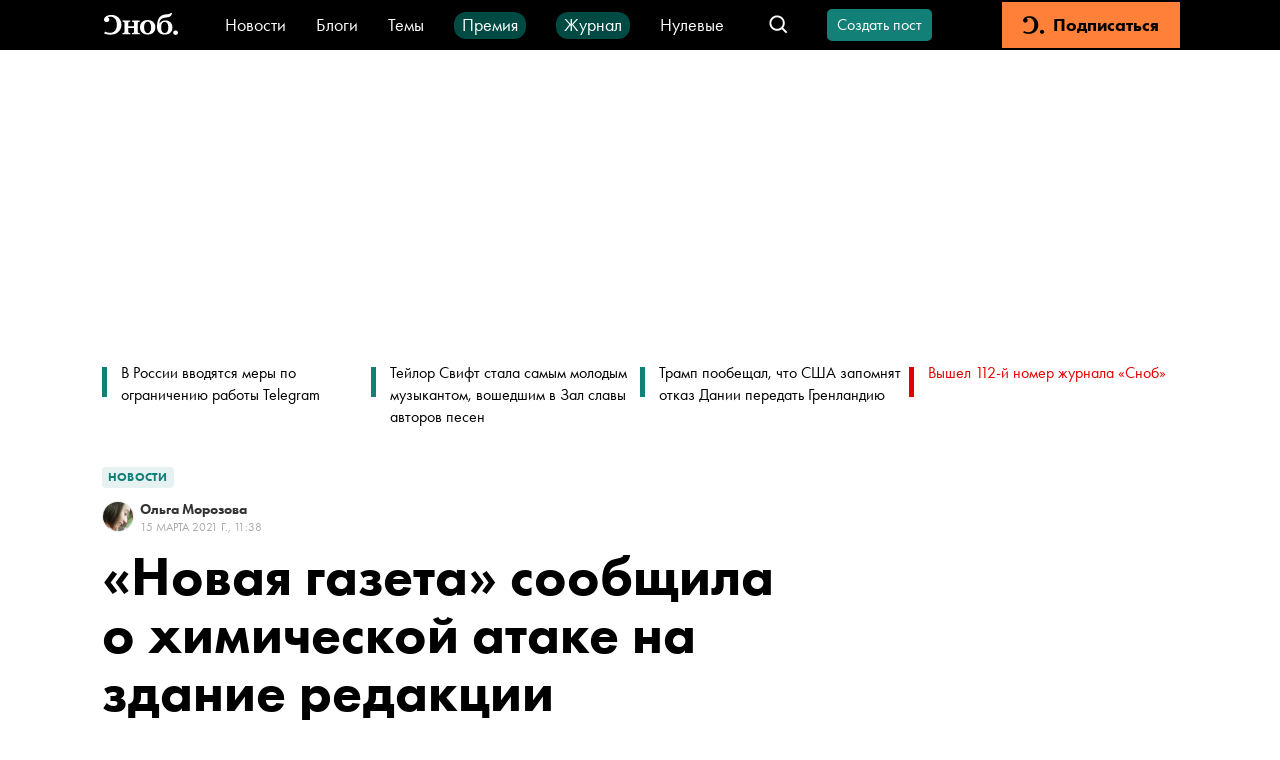

--- FILE ---
content_type: text/html; charset=utf-8
request_url: https://t.me/novaya_pishet/20454?embed=1
body_size: 5924
content:
<!DOCTYPE html>
<html>
  <head>
    <meta charset="utf-8">
    <title>Telegram Widget</title>
    <base target="_blank">
    <script>document.cookie="stel_dt="+encodeURIComponent((new Date).getTimezoneOffset())+";path=/;max-age=31536000;samesite=None;secure"</script><script>
try { if (window.localStorage && localStorage["stel_tme_token"]) {
  var arr = [];
  for (var i = 0; i < localStorage.length; i++) {
    var key = localStorage.key(i);
    arr.push(encodeURIComponent(key) + '=' + encodeURIComponent(localStorage[key]));
  }
  var ls = arr.join('; ');
  var xhr = new XMLHttpRequest();
  xhr.open('GET', location.href);
  xhr.setRequestHeader('X-Requested-With', 'relogin');
  xhr.setRequestHeader('X-Local-Storage', ls);
  xhr.onreadystatechange = function() {
    if (xhr.readyState == 4) {
      if (typeof xhr.responseBody == 'undefined' && xhr.responseText) {
        document.write(xhr.responseText);
        document.close();
      }
    }
  };
  xhr.withCredentials = true;
  xhr.send();
  document.close();
  document.open();
  console.log('xhr reload');
} } catch (e) {}
</script>
    <meta name="viewport" content="width=device-width, initial-scale=1.0, minimum-scale=1.0, maximum-scale=1.0, user-scalable=no" />
    <meta name="format-detection" content="telephone=no" />
    <meta http-equiv="X-UA-Compatible" content="IE=edge" />
    <meta name="MobileOptimized" content="176" />
    <meta name="HandheldFriendly" content="True" />
    <meta name="robots" content="noindex, nofollow" />
    
    <link rel="icon" type="image/svg+xml" href="//telegram.org/img/website_icon.svg?4">
<link rel="apple-touch-icon" sizes="180x180" href="//telegram.org/img/apple-touch-icon.png">
<link rel="icon" type="image/png" sizes="32x32" href="//telegram.org/img/favicon-32x32.png">
<link rel="icon" type="image/png" sizes="16x16" href="//telegram.org/img/favicon-16x16.png">
<link rel="alternate icon" href="//telegram.org/img/favicon.ico" type="image/x-icon" />
    <link href="//telegram.org/css/font-roboto.css?1" rel="stylesheet" type="text/css">
    <link href="//telegram.org/css/widget-frame.css?72" rel="stylesheet" media="screen">
    
    <style>
:root {
  color-scheme: light;
}        .user-color-12 {
          --user-line-gradient: repeating-linear-gradient(-45deg, #3391d4 0px, #3391d4 5px, #7dd3f0 5px, #7dd3f0 10px);
          --user-accent-color: #3391d4;
          --user-background: #3391d41f;
        }        .user-color-10 {
          --user-line-gradient: repeating-linear-gradient(-45deg, #27a910 0px, #27a910 5px, #a7dc57 5px, #a7dc57 10px);
          --user-accent-color: #27a910;
          --user-background: #27a9101f;
        }        .user-color-8 {
          --user-line-gradient: repeating-linear-gradient(-45deg, #e0802b 0px, #e0802b 5px, #fac534 5px, #fac534 10px);
          --user-accent-color: #e0802b;
          --user-background: #e0802b1f;
        }        .user-color-7 {
          --user-line-gradient: repeating-linear-gradient(-45deg, #e15052 0px, #e15052 5px, #f9ae63 5px, #f9ae63 10px);
          --user-accent-color: #e15052;
          --user-background: #e150521f;
        }        .user-color-9 {
          --user-line-gradient: repeating-linear-gradient(-45deg, #a05ff3 0px, #a05ff3 5px, #f48fff 5px, #f48fff 10px);
          --user-accent-color: #a05ff3;
          --user-background: #a05ff31f;
        }        .user-color-11 {
          --user-line-gradient: repeating-linear-gradient(-45deg, #27acce 0px, #27acce 5px, #82e8d6 5px, #82e8d6 10px);
          --user-accent-color: #27acce;
          --user-background: #27acce1f;
        }        .user-color-13 {
          --user-line-gradient: repeating-linear-gradient(-45deg, #dd4371 0px, #dd4371 5px, #ffbe9f 5px, #ffbe9f 10px);
          --user-accent-color: #dd4371;
          --user-background: #dd43711f;
        }        .user-color-14 {
          --user-line-gradient: repeating-linear-gradient(-45deg, #247bed 0px, #247bed 5px, #f04856 5px, #f04856 10px, #ffffff 10px, #ffffff 15px);
          --user-accent-color: #247bed;
          --user-background: #247bed1f;
        }        .user-color-15 {
          --user-line-gradient: repeating-linear-gradient(-45deg, #d67722 0px, #d67722 5px, #1ea011 5px, #1ea011 10px, #ffffff 10px, #ffffff 15px);
          --user-accent-color: #d67722;
          --user-background: #d677221f;
        }        .user-color-16 {
          --user-line-gradient: repeating-linear-gradient(-45deg, #179e42 0px, #179e42 5px, #e84a3f 5px, #e84a3f 10px, #ffffff 10px, #ffffff 15px);
          --user-accent-color: #179e42;
          --user-background: #179e421f;
        }        .user-color-17 {
          --user-line-gradient: repeating-linear-gradient(-45deg, #2894af 0px, #2894af 5px, #6fc456 5px, #6fc456 10px, #ffffff 10px, #ffffff 15px);
          --user-accent-color: #2894af;
          --user-background: #2894af1f;
        }        .user-color-18 {
          --user-line-gradient: repeating-linear-gradient(-45deg, #0c9ab3 0px, #0c9ab3 5px, #ffad95 5px, #ffad95 10px, #ffe6b5 10px, #ffe6b5 15px);
          --user-accent-color: #0c9ab3;
          --user-background: #0c9ab31f;
        }        .user-color-19 {
          --user-line-gradient: repeating-linear-gradient(-45deg, #7757d6 0px, #7757d6 5px, #f79610 5px, #f79610 10px, #ffde8e 10px, #ffde8e 15px);
          --user-accent-color: #7757d6;
          --user-background: #7757d61f;
        }        .user-color-20 {
          --user-line-gradient: repeating-linear-gradient(-45deg, #1585cf 0px, #1585cf 5px, #f2ab1d 5px, #f2ab1d 10px, #ffffff 10px, #ffffff 15px);
          --user-accent-color: #1585cf;
          --user-background: #1585cf1f;
        }        body.dark .user-color-12, html.theme_dark .user-color-12 {
          --user-line-gradient: repeating-linear-gradient(-45deg, #52bfff 0px, #52bfff 5px, #0b5494 5px, #0b5494 10px);
          --user-accent-color: #52bfff;
          --user-background: #52bfff1f;
        }        body.dark .user-color-10, html.theme_dark .user-color-10 {
          --user-line-gradient: repeating-linear-gradient(-45deg, #a7eb6e 0px, #a7eb6e 5px, #167e2d 5px, #167e2d 10px);
          --user-accent-color: #a7eb6e;
          --user-background: #a7eb6e1f;
        }        body.dark .user-color-8, html.theme_dark .user-color-8 {
          --user-line-gradient: repeating-linear-gradient(-45deg, #ecb04e 0px, #ecb04e 5px, #c35714 5px, #c35714 10px);
          --user-accent-color: #ecb04e;
          --user-background: #ecb04e1f;
        }        body.dark .user-color-7, html.theme_dark .user-color-7 {
          --user-line-gradient: repeating-linear-gradient(-45deg, #ff9380 0px, #ff9380 5px, #992f37 5px, #992f37 10px);
          --user-accent-color: #ff9380;
          --user-background: #ff93801f;
        }        body.dark .user-color-9, html.theme_dark .user-color-9 {
          --user-line-gradient: repeating-linear-gradient(-45deg, #c697ff 0px, #c697ff 5px, #5e31c8 5px, #5e31c8 10px);
          --user-accent-color: #c697ff;
          --user-background: #c697ff1f;
        }        body.dark .user-color-11, html.theme_dark .user-color-11 {
          --user-line-gradient: repeating-linear-gradient(-45deg, #40d8d0 0px, #40d8d0 5px, #045c7f 5px, #045c7f 10px);
          --user-accent-color: #40d8d0;
          --user-background: #40d8d01f;
        }        body.dark .user-color-13, html.theme_dark .user-color-13 {
          --user-line-gradient: repeating-linear-gradient(-45deg, #ff86a6 0px, #ff86a6 5px, #8e366e 5px, #8e366e 10px);
          --user-accent-color: #ff86a6;
          --user-background: #ff86a61f;
        }        body.dark .user-color-14, html.theme_dark .user-color-14 {
          --user-line-gradient: repeating-linear-gradient(-45deg, #3fa2fe 0px, #3fa2fe 5px, #e5424f 5px, #e5424f 10px, #ffffff 10px, #ffffff 15px);
          --user-accent-color: #3fa2fe;
          --user-background: #3fa2fe1f;
        }        body.dark .user-color-15, html.theme_dark .user-color-15 {
          --user-line-gradient: repeating-linear-gradient(-45deg, #ff905e 0px, #ff905e 5px, #32a527 5px, #32a527 10px, #ffffff 10px, #ffffff 15px);
          --user-accent-color: #ff905e;
          --user-background: #ff905e1f;
        }        body.dark .user-color-16, html.theme_dark .user-color-16 {
          --user-line-gradient: repeating-linear-gradient(-45deg, #66d364 0px, #66d364 5px, #d5444f 5px, #d5444f 10px, #ffffff 10px, #ffffff 15px);
          --user-accent-color: #66d364;
          --user-background: #66d3641f;
        }        body.dark .user-color-17, html.theme_dark .user-color-17 {
          --user-line-gradient: repeating-linear-gradient(-45deg, #22bce2 0px, #22bce2 5px, #3da240 5px, #3da240 10px, #ffffff 10px, #ffffff 15px);
          --user-accent-color: #22bce2;
          --user-background: #22bce21f;
        }        body.dark .user-color-18, html.theme_dark .user-color-18 {
          --user-line-gradient: repeating-linear-gradient(-45deg, #22bce2 0px, #22bce2 5px, #ff9778 5px, #ff9778 10px, #ffda6b 10px, #ffda6b 15px);
          --user-accent-color: #22bce2;
          --user-background: #22bce21f;
        }        body.dark .user-color-19, html.theme_dark .user-color-19 {
          --user-line-gradient: repeating-linear-gradient(-45deg, #9791ff 0px, #9791ff 5px, #f2731d 5px, #f2731d 10px, #ffdb59 10px, #ffdb59 15px);
          --user-accent-color: #9791ff;
          --user-background: #9791ff1f;
        }        body.dark .user-color-20, html.theme_dark .user-color-20 {
          --user-line-gradient: repeating-linear-gradient(-45deg, #3da6eb 0px, #3da6eb 5px, #eea51d 5px, #eea51d 10px, #ffffff 10px, #ffffff 15px);
          --user-accent-color: #3da6eb;
          --user-background: #3da6eb1f;
        }.user-color-6, .user-color-4, .user-color-2, .user-color-0, .user-color-1, .user-color-3, .user-color-5,   .user-color-default {
    --user-accent-color: var(--accent-color);
    --user-accent-background: var(--accent-background);
    --user-line-gradient: linear-gradient(45deg, var(--accent-color), var(--accent-color));
  }</style>
    <script>TBaseUrl='//telegram.org/';</script>
  </head>
  <body class="widget_frame_base tgme_widget body_widget_post emoji_image nodark">
    <div class="tgme_widget_message text_not_supported_wrap js-widget_message" data-post="novaya_pishet/20454" data-view="eyJjIjotMTM3NjgxNTAxMSwicCI6IjIwNDU0ZyIsInQiOjE3NjkwMTg0OTUsImgiOiJmZjIyMTZkNWUzNGU1ZjViYzkifQ" data-peer="c1376815011_-7627077824434302296" data-peer-hash="b379ec7f8bf0aaa6e8" data-post-id="20454">
  <div class="tgme_widget_message_user"><a href="https://t.me/novaya_pishet"><i class="tgme_widget_message_user_photo bgcolor5" data-content="Н"><img src="https://cdn4.telesco.pe/file/[base64].jpg"></i></a></div>
  <div class="tgme_widget_message_bubble">
    <a class="tgme_widget_message_bubble_logo" href="//core.telegram.org/widgets"></a>
        <i class="tgme_widget_message_bubble_tail">
      <svg class="bubble_icon" width="9px" height="20px" viewBox="0 0 9 20">
        <g fill="none">
          <path class="background" fill="#ffffff" d="M8,1 L9,1 L9,20 L8,20 L8,18 C7.807,15.161 7.124,12.233 5.950,9.218 C5.046,6.893 3.504,4.733 1.325,2.738 L1.325,2.738 C0.917,2.365 0.89,1.732 1.263,1.325 C1.452,1.118 1.72,1 2,1 L8,1 Z"></path>
          <path class="border_1x" fill="#d7e3ec" d="M9,1 L2,1 C1.72,1 1.452,1.118 1.263,1.325 C0.89,1.732 0.917,2.365 1.325,2.738 C3.504,4.733 5.046,6.893 5.95,9.218 C7.124,12.233 7.807,15.161 8,18 L8,20 L9,20 L9,1 Z M2,0 L9,0 L9,20 L7,20 L7,20 L7.002,18.068 C6.816,15.333 6.156,12.504 5.018,9.58 C4.172,7.406 2.72,5.371 0.649,3.475 C-0.165,2.729 -0.221,1.464 0.525,0.649 C0.904,0.236 1.439,0 2,0 Z"></path>
          <path class="border_2x" d="M9,1 L2,1 C1.72,1 1.452,1.118 1.263,1.325 C0.89,1.732 0.917,2.365 1.325,2.738 C3.504,4.733 5.046,6.893 5.95,9.218 C7.124,12.233 7.807,15.161 8,18 L8,20 L9,20 L9,1 Z M2,0.5 L9,0.5 L9,20 L7.5,20 L7.5,20 L7.501,18.034 C7.312,15.247 6.64,12.369 5.484,9.399 C4.609,7.15 3.112,5.052 0.987,3.106 C0.376,2.547 0.334,1.598 0.894,0.987 C1.178,0.677 1.579,0.5 2,0.5 Z"></path>
          <path class="border_3x" d="M9,1 L2,1 C1.72,1 1.452,1.118 1.263,1.325 C0.89,1.732 0.917,2.365 1.325,2.738 C3.504,4.733 5.046,6.893 5.95,9.218 C7.124,12.233 7.807,15.161 8,18 L8,20 L9,20 L9,1 Z M2,0.667 L9,0.667 L9,20 L7.667,20 L7.667,20 L7.668,18.023 C7.477,15.218 6.802,12.324 5.64,9.338 C4.755,7.064 3.243,4.946 1.1,2.983 C0.557,2.486 0.52,1.643 1.017,1.1 C1.269,0.824 1.626,0.667 2,0.667 Z"></path>
        </g>
      </svg>
    </i>
    <div class="tgme_widget_message_author accent_color"><a class="tgme_widget_message_owner_name" href="https://t.me/novaya_pishet"><span dir="auto">Новая газета</span></a><a class="tgme_widget_message_owner_labels" href="https://t.me/novaya_pishet"><i class="verified-icon"> ✔</i></a></div>


<div class="tgme_widget_message_grouped_wrap js-message_grouped_wrap" data-margin-w="2" data-margin-h="2" style="width:453px;">
  <div class="tgme_widget_message_grouped js-message_grouped" style="padding-top:88.742%">
    <div class="tgme_widget_message_grouped_layer js-message_grouped_layer" style="width:453px;height:402px">
      <a class="tgme_widget_message_photo_wrap grouped_media_wrap blured js-message_photo" style="left:0px;top:0px;width:453px;height:301px;margin-right:0px;margin-bottom:2px;background-image:url('https://cdn4.telesco.pe/file/[base64].jpg')" data-ratio="1.5009380863039" href="https://t.me/novaya_pishet/20454?single">
  <div class="grouped_media_helper" style="left:0;right:0;top:50px;bottom:51px;">
    <div class="tgme_widget_message_photo grouped_media" style="left:0;right:0;top:-1px;bottom:0px;"></div>
  </div>
</a><a class="tgme_widget_message_photo_wrap grouped_media_wrap blured js-message_photo" style="left:0px;top:303px;width:149px;height:99px;margin-right:2px;margin-bottom:0px;background-image:url('https://cdn4.telesco.pe/file/[base64].jpg')" data-ratio="1.5009380863039" href="https://t.me/novaya_pishet/20455?single">
  <div class="grouped_media_helper" style="left:0;right:0;top:50px;bottom:51px;">
    <div class="tgme_widget_message_photo grouped_media" style="left:0;right:0;top:-1px;bottom:0px;"></div>
  </div>
</a><a class="tgme_widget_message_photo_wrap grouped_media_wrap blured js-message_photo" style="left:151px;top:303px;width:152px;height:99px;margin-right:2px;margin-bottom:0px;background-image:url('https://cdn4.telesco.pe/file/[base64].jpg')" data-ratio="1.5009380863039" href="https://t.me/novaya_pishet/20456?single">
  <div class="grouped_media_helper" style="left:0;right:0;top:50px;bottom:51px;">
    <div class="tgme_widget_message_photo grouped_media" style="left:0;right:0;top:-2px;bottom:-1px;"></div>
  </div>
</a><a class="tgme_widget_message_photo_wrap grouped_media_wrap blured js-message_photo" style="left:305px;top:303px;width:148px;height:99px;margin-right:0px;margin-bottom:0px;background-image:url('https://cdn4.telesco.pe/file/[base64].jpg')" data-ratio="1.5009380863039" href="https://t.me/novaya_pishet/20457?single">
  <div class="grouped_media_helper" style="left:0;right:0;top:50px;bottom:51px;">
    <div class="tgme_widget_message_photo grouped_media" style="top:0;bottom:0;left:-1px;right:0px;"></div>
  </div>
</a>
    </div>
  </div>
</div><div class="tgme_widget_message_text js-message_text" dir="auto"><div class="tgme_widget_message_text js-message_text" dir="auto">Вход в здание, в котором находится и редакция «Новой газеты», <a href="https://novayagazeta.ru/articles/2021/03/15/v-zdanii-gde-nakhoditsia-i-redaktsiia-novoi-gazety-rezkii-i-stoikii-zapakh-rabotaiut-spetsialnye-sluzhby" target="_blank" rel="noopener" onclick="return confirm('Open this link?\n\n'+this.href);">поражен неизвестным химическим веществом неприятного запаха</a>. Вот фото с места события.<br/><br/><i class="emoji" style="background-image:url('//telegram.org/img/emoji/40/E29D97.png')"><b>❗</b></i><a href="http://novayagazeta.ru/donate?utm_source=donate&amp;amp;utm_medium=social&amp;amp;utm_campaign=telegram&amp;amp;utm_content=link" target="_blank" rel="noopener" onclick="return confirm('Open this link?\n\n'+this.href);">️</a><a href="http://novayagazeta.ru/donate?utm_source=donate&amp;amp;utm_medium=social&amp;amp;utm_campaign=telegram&amp;amp;utm_content=link" target="_blank" rel="noopener" onclick="return confirm('Open this link?\n\n'+this.href);">Помогите нам выжить среди этой вони</a>&#33;</div></div>
<div class="tgme_widget_message_footer js-message_footer">
  <div class="tgme_widget_message_link accent_color"><a href="https://t.me/novaya_pishet/20454" class="link_anchor flex_ellipsis"><span class="ellipsis">t.me/novaya_pishet</span>/20454</a></div>
  <div class="tgme_widget_message_info js-message_info">
    <span class="tgme_widget_message_views">25.3K</span><span class="copyonly"> views</span><span class="tgme_widget_message_meta"><a class="tgme_widget_message_date" href="https://t.me/novaya_pishet/20454"><time datetime="2021-03-15T11:05:49+00:00" class="datetime">Mar 15, 2021 at 11:05</time></a></span>
  </div>
</div>
  </div>
  
</div>
    <script src="https://oauth.tg.dev/js/telegram-widget.js?22"></script>

    <script src="//telegram.org/js/widget-frame.js?65"></script>
    <script>TWidgetAuth.init({"api_url":"https:\/\/t.me\/api\/method?api_hash=1f4736830bf40aa915","upload_url":"https:\/\/t.me\/api\/upload?api_hash=bb48e314160fa63b3b","unauth":true,"bot_id":1288099309});
TWidgetPost.init();
try{var a=new XMLHttpRequest;a.open("POST","");a.setRequestHeader("Content-type","application/x-www-form-urlencoded");a.send("_rl=1")}catch(e){}
</script>
  </body>
</html>
<!-- page generated in 127.5ms -->
